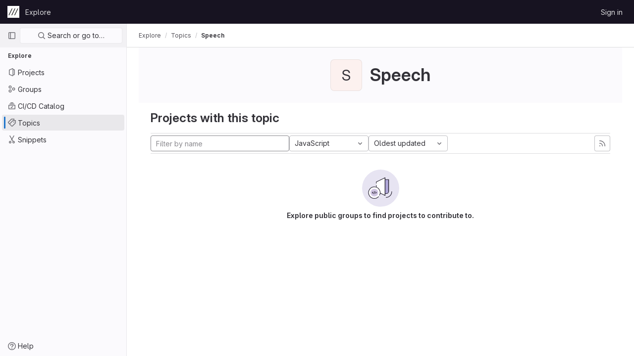

--- FILE ---
content_type: text/css; charset=utf-8
request_url: https://git.zkm.de/assets/page_bundles/projects-cc9a44858264462e84f8adf7211e8b40d69959d1fac83e72332dbca14f05bb31.css
body_size: 2821
content:
@keyframes blinking-dot{0%{opacity:1}25%{opacity:0.4}75%{opacity:0.4}100%{opacity:1}}@keyframes gl-spinner-rotate{0%{transform:rotate(0)}100%{transform:rotate(360deg)}}@keyframes gl-keyframes-skeleton-loader{0%{background-position-x:-32rem}100%{background-position-x:32rem}}.new_project .form-text.text-muted,.edit-project .form-text.text-muted,.import-project .form-text.text-muted{margin-bottom:10px}.new_project .project-path .form-control,.edit-project .project-path .form-control,.import-project .project-path .form-control{border-radius:0.25rem}.new_project .input-group>div:last-child,.edit-project .input-group>div:last-child,.import-project .input-group>div:last-child{padding-right:0}@media (max-width: 575.98px){.new_project .input-group>div:last-child,.edit-project .input-group>div:last-child,.import-project .input-group>div:last-child{margin-bottom:0}.new_project fieldset>.form-group:first-child,.edit-project fieldset>.form-group:first-child,.import-project fieldset>.form-group:first-child{padding-right:0}}.new_project .input-group-prepend,.new_project .input-group-append,.edit-project .input-group-prepend,.edit-project .input-group-append,.import-project .input-group-prepend,.import-project .input-group-append{overflow:hidden;text-overflow:ellipsis;line-height:unset;width:unset;max-width:50%;text-align:left}.new_project .input-group-prepend.static-namespace,.new_project .input-group-append.static-namespace,.edit-project .input-group-prepend.static-namespace,.edit-project .input-group-append.static-namespace,.import-project .input-group-prepend.static-namespace,.import-project .input-group-append.static-namespace{height:35px;border-radius:3px;border:1px solid var(--border-color, #dcdcde);max-width:100%;flex-grow:1}.new_project .input-group-prepend+.btn-default,.new_project .input-group-append+.btn-default,.edit-project .input-group-prepend+.btn-default,.edit-project .input-group-append+.btn-default,.import-project .input-group-prepend+.btn-default,.import-project .input-group-append+.btn-default{border-radius:0 0.25rem 0.25rem 0}.save-project-loader{margin-top:50px;margin-bottom:50px;color:var(--gray-700, #535158)}.deploy-key .fingerprint{word-break:break-all;white-space:normal}.deploy-key .key-created-at svg{vertical-align:text-top}.deploy-key .btn svg{vertical-align:top}.deploy-key .key-created-at{line-height:unset}.deploy-project-list{margin-bottom:-4px}.vs-public{color:var(--blue-500, #1f75cb)}.vs-internal{color:var(--orange-500, #ab6100)}.vs-private{color:var(--green-500, #108548)}.lfs-enabled{color:var(--green-500, #108548)}.lfs-disabled{color:var(--orange-500, #ab6100)}.breadcrumb.repo-breadcrumb{flex:1;padding:0;background:transparent;border:0;line-height:2rem;margin:0}.breadcrumb.repo-breadcrumb a{color:var(--gl-text-color, #333238)}.breadcrumb.repo-breadcrumb .dropdown-menu{width:240px}.project-template>.form-group{margin-bottom:0}.project-template .tab-pane{padding-top:0;padding-bottom:0}.project-template .template-option{padding:16px 0}.project-template .template-option:not(:first-child){border-top:1px solid var(--border-color, #dcdcde)}.project-template .template-option .controls{margin-left:auto}.project-template .choose-template input{position:absolute;clip:rect(0, 0, 0, 0)}.project-template .project-fields-form{display:none}.project-template .project-fields-form.selected{display:block;padding:16px}.project-template .template-input-group .input-group-prepend{flex:1}.project-template .template-input-group .input-group-text{width:100%;background-color:var(--white, #fff)}.project-template .template-input-group .selected-icon img{display:none;height:20px;width:20px}.gitlab-tab-content .import-project-pane{padding-bottom:6px}.project-import .import-btn-container{margin-bottom:0}.project-import .toggle-import-form{padding-bottom:10px}.project-import .import-buttons{padding-left:0;display:flex;flex-wrap:wrap}.project-import .import-buttons .btn{padding:8px;margin-right:10px}.project-import .import-buttons .btn-template-icon{height:24px;width:inherit;display:block;margin:0 auto 4px;font-size:24px}@media (min-width: 575px){.project-import .import-buttons .btn-template-icon{top:0}}@media (max-width: 575.98px){.project-import .import-buttons .btn-template-icon{display:inline-block;height:14px;font-size:14px;margin:0}}.project-import .import-buttons>div{margin-bottom:10px;padding-left:0}.repository-languages-bar{height:0.5rem;background-color:var(--white, #fff);border-radius:4px}.repository-languages-bar .progress-bar{margin-right:2px;padding:0 4px}.repository-languages-bar .progress-bar:last-child{margin-right:0}.repository-language-bar-tooltip-language{font-weight:600}.repository-language-bar-tooltip-share{color:var(--gray-200, #bfbfc3)}.project-row .description p{margin-bottom:0;color:var(--gl-text-color-secondary, #737278);display:inline-block;overflow:hidden;text-overflow:ellipsis;vertical-align:top;white-space:nowrap;max-width:100%}.projects-list{margin:5px 0;padding:0;list-style:none;display:table}.projects-list>li{padding:10px 0;border-bottom:1px solid #ececef;display:block;margin:0}.projects-list>li::after{display:block;clear:both;content:""}.projects-list>li:last-child{border-bottom:0}.projects-list>li.active{background:#fbfafd}.projects-list>li.active a{font-weight:600}.projects-list>li.hide{display:none}.projects-list>li.light a{color:#333238}.projects-list .project-row{display:table-row}.projects-list .project-cell{display:table-cell;vertical-align:top;padding-top:0.75rem;padding-bottom:0.75rem;border-bottom:1px solid var(--gray-50, #ececef)}.projects-list .project-row:last-of-type .project-cell{border-style:none}.projects-list.admin-projects .project-row .stats,.projects-list.group-settings-projects .project-row .stats{float:right;line-height:42px;color:#737278}@media (max-width: 575.98px){.projects-list.admin-projects .project-row .stats,.projects-list.group-settings-projects .project-row .stats{padding-top:6px}}.projects-list.admin-projects .project-row .stats span,.projects-list.group-settings-projects .project-row .stats span{margin-right:15px}.projects-list.admin-projects .project-row .description>p,.projects-list.group-settings-projects .project-row .description>p{margin-bottom:0}.projects-list.admin-projects .controls,.projects-list.group-settings-projects .controls{line-height:2.625rem}.projects-list .project-details p,.projects-list .project-details .commit-row-message{margin-bottom:0;display:inline-block;overflow:hidden;text-overflow:ellipsis;vertical-align:top;white-space:nowrap;max-width:100%}.projects-list .project-details .description{line-height:1.5;max-height:2.5rem}@media (min-width: 992px){.projects-list:not(.compact) .controls{justify-content:flex-start;padding-right:3rem}}@media (min-width: 992px) and (min-width: 992px){.projects-list:not(.compact) .controls:not(.with-pipeline-status) .icon-wrapper:first-of-type{margin-left:2rem}}.projects-list:not(.compact) .project-details p,.projects-list:not(.compact) .project-details .commit-row-message{white-space:normal;-webkit-line-clamp:2;-webkit-box-orient:vertical;display:-webkit-box}@media (min-width: 576px){.projects-list .controls{justify-content:flex-end}}@media (max-width: 991.98px){.projects-list .controls .icon-wrapper{margin-right:0;margin-left:0.5rem}}@media (max-width: 575.98px){.projects-list .controls .icon-wrapper:first-child{margin-left:0}}@media (min-width: 992px){.projects-list .icon-container{margin-right:2rem}}.projects-list.compact .description{width:100%;display:table;table-layout:fixed}.projects-list.compact .avatar-container{width:40px;height:40px;margin-right:10px;min-height:40px;min-width:40px}.projects-list.compact .avatar-container .identicon.s48{font-size:16px}@media (min-width: 576px){.projects-list.compact .updated-note{margin-top:0.25rem}}.projects-list.compact .icon-wrapper{margin-left:0.5rem;margin-right:0}.projects-list.compact .user-access-role{line-height:14px}@media (max-width: 991.98px){.projects-list .updated-note{margin-top:0.5rem;text-align:right}}.projects-list .forks,.projects-list .pipeline-status,.projects-list .updated-note{display:flex}@media (max-width: 991.98px){.projects-list.explore .pipeline-status,.projects-list.explore .updated-note{display:none !important}}@media (max-width: 575.98px){.projects-list .updated-note{margin-top:0;text-align:left}}.card .projects-list li{padding:10px 15px;margin:0}.git-clone-holder .clone-options{display:table-cell}.git-clone-holder .clone-options a.btn{width:100%}.git-clone-holder .form-control{font-family:var(--default-mono-font, "GitLab Mono"),"JetBrains Mono","Menlo","DejaVu Sans Mono","Liberation Mono","Consolas","Ubuntu Mono","Courier New","andale mono","lucida console",monospace;font-variant-ligatures:none;background-color:var(--white, #fff);border-color:var(--border-color, #dcdcde);font-size:14px;margin-left:-1px;cursor:auto}@media (max-width: 992px){.compare-revision-cards .swap-button{display:none}}@media (max-width: 992px){.compare-revision-cards .swap-button-mobile{display:flex}}@media (min-width: 992px){.compare-revision-cards .gl-card{width:calc(50% - 15px)}}.project-path .form-control{min-width:100px}@media (min-width: 576px){.project-path.form-group{margin-bottom:0}}.project-home-empty{border-top:0}.project-home-empty .container-fluid{background:none}.project-home-empty p{margin-left:auto;margin-right:auto;max-width:650px}.project-feature{padding-top:10px}@media (min-width: 576px){.project-feature{padding-left:45px}}@media (min-width: 576px){.project-feature.nested{padding-left:90px}}.services-installation-info .row{margin-bottom:10px}.project-badge{opacity:0.9}.project-badge:hover{opacity:1}.project-mirror-settings .btn-show-advanced{min-width:135px}.project-mirror-settings .btn-show-advanced .label-show{display:none}.project-mirror-settings .btn-show-advanced .label-hide{display:inline}.project-mirror-settings .btn-show-advanced.show-advanced .label-show{display:inline}.project-mirror-settings .btn-show-advanced.show-advanced .label-hide{display:none}.projects-list-item .description{max-height:2.5rem}.projects-list-item .description p{-webkit-line-clamp:2;-webkit-box-orient:vertical;text-overflow:ellipsis;display:-webkit-box}.project-mirror-settings .known-hosts{font-family:var(--default-mono-font, "GitLab Mono"),"JetBrains Mono","Menlo","DejaVu Sans Mono","Liberation Mono","Consolas","Ubuntu Mono","Courier New","andale mono","lucida console",monospace}.project-mirror-settings .fingerprints-list code{display:block;padding:8px;margin-bottom:5px}.project-mirror-settings .fingerprints-list.invalidate{text-decoration:line-through}@media (min-width: 576px){.project-mirror-text{float:left;line-height:35px}}.project-mirror-button{margin-top:10px}@media (min-width: 576px){.project-mirror-button{float:right;margin-top:0}}.git-clone-holder .btn-geo{border-left:0}.security-dashboard .card-header{padding:16px;background-color:#fbfafd}.security-dashboard .card-header .user-avatar-link{color:#333238;font-weight:600}.security-dashboard .card-header .avatar{float:none;margin-right:4px}.security-dashboard .split-report-section:last-of-type{border-bottom:0}.license-management li.list-group-item{line-height:32px}.license-management .dropdown-toggle{min-width:120px}.license-management .btn-blank{padding:6px 10px}.security-dashboard .card-header svg,.license-management .dropdown-item svg{vertical-align:sub}.project-template .template-header,.project-template .template-option{padding:16px 8px}.project-template .template-header{cursor:pointer}.project-template .template-header .template-options-icon-container{width:24px;height:24px}.project-template .template-group-options.expanded .template-option{display:flex}.project-template .template-group-options.expanded .options-expanded-icon{display:block}.project-template .template-group-options .options-expanded-icon,.project-template .template-group-options.expanded .options-collapsed-icon{display:none}.project-template .template-option{display:none}.project-template .template-input-group .avatar{width:20px;height:20px;line-height:20px;font-size:0.875rem;margin-right:0}
